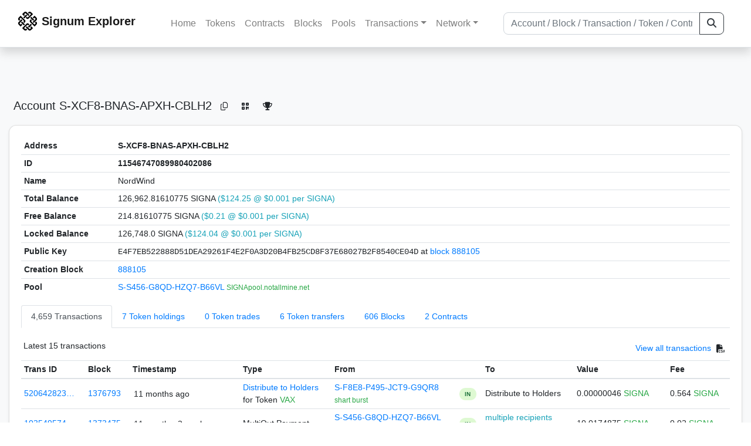

--- FILE ---
content_type: text/html; charset=utf-8
request_url: https://explorer.signum.network/address/11546747089980402086
body_size: 7278
content:


<!doctype html>
<html lang="en">

<head>
  <meta charset="utf-8">
  <meta name="viewport" content="width=device-width, initial-scale=1, maximum-scale=1, shrink-to-fit=no">
  <meta name="keywords" content="sustainable, blockchain, crypto, minable, HDD, greencoin, singa, SIGNA">
  <meta property="og:title" content="Signum Explorer - Smart. Secure. Sustainable.">
  <meta name="twitter:title" content="Signum Explorer - Smart. Secure. Sustainable.">
  <meta property="og:image" content="https://signum.network/assets/img/seo/Signum_blue.png">
  <meta property="og:description" content="
S-XCF8-BNAS-APXH-CBLH2
NordWind
">
  <meta name="description"
    content="The easiest and most trusted Signum transaction search engine and blockchain explorer.">
  <title>Signum Explorer  - Account S-XCF8-BNAS-APXH-CBLH2</title>
  <link href="/static/favicon.png" rel="icon">
  <link rel="stylesheet" href="https://cdn.jsdelivr.net/npm/bootstrap@4.6.2/dist/css/bootstrap.min.css" integrity="sha384-xOolHFLEh07PJGoPkLv1IbcEPTNtaed2xpHsD9ESMhqIYd0nLMwNLD69Npy4HI+N" crossorigin="anonymous">
  <link rel="stylesheet" href="/static/css/style.css?v=h">
  <link rel="stylesheet" type="text/css" href="/static/fontawesome-free-6.5.2-web/css/all.min.css" />
</head>
<body>
  
  <div class="wrapper">
    
      <header>
        <nav class="navbar navbar-expand-lg navbar-light fixed-top border-bottom shadow mb-3">
          <div class="container" style="max-width: 1400px !important;">
          <a class="mb-2" href="/"><img alt="LOGO" src="/static/logo.svg" height="32px"></a>
          <a class="p-2" href="/">
          
            <span class="navbar-brand my-0 mr-auto mb-2 font-weight-bold">Signum Explorer</span><br />
          
            
          </a>
          <button class="navbar-toggler" type="button" data-toggle="collapse" data-target="#navbarsMenu"
            aria-controls="navbarsMenu" aria-expanded="false" aria-label="Toggle navigation">
            <span class="navbar-toggler-icon"></span>
          </button>
          <div class="collapse navbar-collapse justify-content-md-center pl-4" id="navbarsMenu">
            <ul class="navbar-nav">
              <li class="nav-item">
                <a class="nav-link" href="/">Home</a>
              </li>
              <li class="nav-item">
                <a class="nav-link" href="/assets/">Tokens</a>
              </li>
              <li class="nav-item">
                <a class="nav-link" href="/ats/">Contracts</a>
              </li>
              <li class="nav-item">
                <a class="nav-link" href="/blocks/">Blocks</a>
              </li>
              <li class="nav-item">
                <a class="nav-link" href="/pools/">Pools</a>
              </li>
              <li class="nav-item dropdown">
                <a class="nav-link dropdown-toggle" href="#" id="transactions-nav" data-toggle="dropdown"
                  aria-haspopup="true" aria-expanded="false">Transactions</a>
                <div class="dropdown-menu" aria-labelledby="transactions-nav">
                  <a class="dropdown-item" href="/txsPending/">Pending Transactions</a>
                  <a class="dropdown-item" href="/txs/">Confirmed Transactions</a>
                  <a class="dropdown-item" href="/sub/">Auto-Payments</a>
                  <a class="dropdown-item" href="/alias/">Aliases</a>
                </div>
              </li>
              <li class="nav-item dropdown">
                <a class="nav-link dropdown-toggle" href="#" id="peers-nav" data-toggle="dropdown" aria-haspopup="true"
                  aria-expanded="false">Network</a>
                <div class="dropdown-menu" aria-labelledby="peers-nav">
                  <a class="dropdown-item" href="/accounts/">Top Accounts</a>
                  <a class="dropdown-item" href="/peers/">Nodes List</a>
                  <a class="dropdown-item" href="/peers-charts/">Nodes Distribution</a>
                </div>
              </li>
            </ul>
          </div>
          
          <form class="form-inline my-2 my-lg-0 input-group col-lg-4" action="/search/">
            <input class="form-control" type="text" name="q"
              placeholder="Account / Block / Transaction / Token / Contract" title="Fill to search" aria-label="Search">
            <div class="input-group-append">
              <button class="btn btn-outline-dark my-sm-0" type="submit" name="submit" value="Search"><i
                  class="fas fa-search"></i></button>
            </div>
          </form>
          
          </div>
        </nav>
      </header>
      <main role="main">
        <div class="container">
          <div class="text-center mb-5">
          </div>
          
          
  <!-- QRModal -->
  <div class="modal fade" id="QRModal" tabindex="-1" role="dialog" aria-labelledby="QRModalLabel" aria-hidden="true">
    <div class="modal-dialog modal-sm" role="document">
      <div class="modal-content">
        <div class="modal-header">
          <h5 class="modal-title text-break small" id="QRModalLabel">S-XCF8-BNAS-APXH-CBLH2</h5>
          <button type="button" class="close" data-dismiss="modal" aria-label="Close">
            <span aria-hidden="true">&times;</span>
          </button>
        </div>
        <div class="modal-body text-center">
          <div id="qr_code" title="S-S-XCF8-BNAS-APXH-CBLH2"></div>
        </div>
      </div>
    </div>
  </div>

  <h5 class="p-2">Account<br class="d-md-none" /> S-XCF8-BNAS-APXH-CBLH2
    <a class="btn btn-sm btn-icon btn-light rounded-circle copy-btn" href="#" data-clipboard-text="S-XCF8-BNAS-APXH-CBLH2"><i class="far fa-copy"></i></a>
    <a class="btn btn-sm btn-icon btn-light rounded-circle" href="#" data-toggle="modal" data-target="#QRModal" title="Click to view QR Code"><i class="fa fa-qrcode"></i></a>
    <a class="btn btn-sm btn-icon btn-light rounded-circle copy-btn" title="Click to view SignaRank" href="https://signarank.club/address/11546747089980402086" target="_blank"><i class="fa fa-trophy"></i></a>
  </h5>

  <div class="card-deck mb-3">
    <div class="card mb-4 shadow-sm">
      <div class="card-body">

        <div class="table-responsive">
          <table class="table small table-sm">
            <tbody>
            <tr>
              <th>Address</th>
              <th>S-XCF8-BNAS-APXH-CBLH2
                
              </th>
              </tr>
            <tr>
              <th style="width: 160px;">ID</th>
              <th>11546747089980402086</th>
            </tr>
            
            <tr>
              <th>Name</th>
              <td style="word-wrap: break-word; max-width: 250px">NordWind</td>
            </tr>
            
            
            <tr>
              <th>Total Balance</th>
              <td>
                126,962.81610775 SIGNA<br class="d-md-none" />
                <span class="text-info">($124.25 @ $0.001 per SIGNA)</span>
              </td>
            </tr>
            <tr>
              <th>Free Balance</th>
              <td>
                214.81610775 SIGNA<br class="d-md-none" />
                <span class="text-info">($0.21 @ $0.001 per SIGNA)</span>
              </td>
            </tr>
            <tr>
              <th>Locked Balance</th>
              <td>
                126,748.0 SIGNA<br class="d-md-none" />
                <span class="text-info">($124.04 @ $0.001 per SIGNA)</span>
              </td>
            </tr>
            
            
            <tr>
              <th>Public Key</th>
              <td style="word-wrap: break-word; max-width: 250px">
                
                  <span class="text-monospace">E4F7EB522888D51DEA29261F4E2F0A3D20B4FB25CD8F37E68027B2F8540CE04D</span>
                  <br class="d-md-none" />
                  at <a href="/block/888105">block 888105</a>
                
              </td>
            </tr>
            
            <tr>
              <th>Creation Block</th>
              <td><a href="/block/888105">888105</a></td>
            </tr>
            
            <tr>
              <th>Pool</th>
              <td>
                
                  


  <a href="/address/11055356809051900004">
    S-S456-G8QD-HZQ7-B66VL
  </a>


  <br class="d-md-none" />

<small>
  
    <span class="text-success" title="SIGNApool.notallmine.net">SIGNApool.notallmine.net</span>
  
</small>

                
              </td>
            </tr>
            
            </tbody>
          </table>

          <nav>
            <div class="nav nav-tabs small" id="nav-tab" role="tablist">
              <a class="nav-item nav-link active" id="nav-transactions-tab" data-toggle="tab" href="#nav-transactions" role="tab" aria-controls="nav-transactions" aria-selected="true">4,659 Transactions</a>
              <a class="nav-item nav-link" id="nav-asset-hold-tab" data-toggle="tab" href="#nav-asset-hold" role="tab" aria-controls="nav-asset-hold" aria-selected="false">7 Token holdings</a>
              <a class="nav-item nav-link" id="nav-asset-trades-tab" data-toggle="tab" href="#nav-asset-trades" role="tab" aria-controls="nav-asset-trades" aria-selected="false">0 Token trades</a>
              <a class="nav-item nav-link" id="nav-asset-transfer-tab" data-toggle="tab" href="#nav-asset-transfer" role="tab" aria-controls="nav-asset-transfer" aria-selected="false">6 Token transfers</a>
              
              <a class="nav-item nav-link" id="nav-blocks-tab" data-toggle="tab" href="#nav-blocks" role="tab" aria-controls="nav-blocks" aria-selected="false">606 Blocks</a>
              
              
              
              <a class="nav-item nav-link" id="nav-ats-tab" data-toggle="tab" href="#nav-ats" role="tab" aria-controls="nav-ats" aria-selected="false">2 Contracts</a>
              
              
              
            </div>
          </nav>
          <div class="tab-content" id="nav-tabContent">
            <div class="tab-pane fade show active" id="nav-transactions" role="tabpanel" aria-labelledby="nav-transactions-tab">
              
                <p style="margin-top: 10px">
                  <div class="float-left small p-1">Latest 15 transactions</div>
                  <div class="float-right  small p-1">
                    <a href="/txs/?a=11546747089980402086">View all transactions</a>
                    <a class="btn btn-sm btn-icon btn-soft-secondary rounded-circle copy-btn px-1" title="Download the latest 2k txs" href="/csv/11546747089980402086"><i class="fas fa-file-csv"></i></a>
                  </div>
                </p>
                


<div class="table-responsive">
  <table class="table table-hover small table-sm">
    
    <thead>
    <tr>
      <th scope="col">Trans ID</th>
      <th scope="col">Block</th>
      <th scope="col">Timestamp</th>
      <th scope="col">Type</th>
      <th scope="col">From</th>
      <th scope="col"></th>
      <th scope="col">To</th>
      <th scope="col">Value</th>
      <th scope="col">Fee</th>
    </tr>
    </thead>
    <tbody>
    
      <tr>
        <td><a href="/tx/5206428233493513490">520642823…</a></td>
        <td class=" "><a href="/block/1376793">1376793</a></td>
        <td><div class="truncate">11 months ago</div></td>
        <td class="text-nowrap">
          
            <span><a href="/distribution/?a=5206428233493513490">Distribute to Holders</a></span>
            <br>
            <span>for Token </span>
            <span class="text-success">  VAX</span>
          
          
          
        </td>
        <td class="text-nowrap">
          


  <a href="/address/16383752021174819206">
    S-F8E8-P495-JCT9-G9QR8
  </a>


  <br>

<small>
  
    <span class="text-success" title="shart burst">shart burst</span>
  
</small>

        </td>
        <td>
          
            
              <span class="text-center font-weight-bold rounded-pill" style="background-color: rgb(222, 249, 210)!important; color: rgb(35, 118, 64); line-height: 1.6; font-size: .61rem; width: 100%!important; display: inline-block; padding: .2rem .5rem;">
                IN</span>
            
          
        </td>
        <td class="text-nowrap">
          
            Distribute to Holders
          
        </td>
          <td class="text-nowrap">
                    
              <span>0.00000046</span>
              <span class="text-success"> SIGNA </span><br>
            
                      
            
            
          </td>
        <td class="text-nowrap">
          <span>0.564</span>
          <span class="text-success"> SIGNA </span>
        </td>
      </tr>
     
    
      <tr>
        <td><a href="/tx/10354957450198533823">103549574…</a></td>
        <td class=" "><a href="/block/1373475">1373475</a></td>
        <td><div class="truncate">11 months, 2 weeks ago</div></td>
        <td class="text-nowrap">
          
            <span> MultiOut Payment</span>
          
          
          
        </td>
        <td class="text-nowrap">
          


  <a href="/address/11055356809051900004">
    S-S456-G8QD-HZQ7-B66VL
  </a>


  <br>

<small>
  
    <span class="text-success" title="SIGNApool.notallmine.net">SIGNApool.notallmine.net</span>
  
</small>

        </td>
        <td>
          
            
              <span class="text-center font-weight-bold rounded-pill" style="background-color: rgb(222, 249, 210)!important; color: rgb(35, 118, 64); line-height: 1.6; font-size: .61rem; width: 100%!important; display: inline-block; padding: .2rem .5rem;">
                IN</span>
            
          
        </td>
        <td class="text-nowrap">
          
            



  
    <a href="/tx/10354957450198533823" class="text-info">
      multiple recipients
    </a>
    <br>
    <small><span class="text-black-50">see transaction details</span></small>
  


          
        </td>
          <td class="text-nowrap">
                    
              <span>10.0174875</span>
              <span class="text-success"> SIGNA </span><br>
            
                      
            
            
          </td>
        <td class="text-nowrap">
          <span>0.02</span>
          <span class="text-success"> SIGNA </span>
        </td>
      </tr>
     
    
      <tr>
        <td><a href="/tx/7963283094808854423">796328309…</a></td>
        <td class=" "><a href="/block/1373413">1373413</a></td>
        <td><div class="truncate">11 months, 2 weeks ago</div></td>
        <td class="text-nowrap">
          
            <span> MultiOut Payment</span>
          
          
          
        </td>
        <td class="text-nowrap">
          


  <a href="/address/11055356809051900004">
    S-S456-G8QD-HZQ7-B66VL
  </a>


  <br>

<small>
  
    <span class="text-success" title="SIGNApool.notallmine.net">SIGNApool.notallmine.net</span>
  
</small>

        </td>
        <td>
          
            
              <span class="text-center font-weight-bold rounded-pill" style="background-color: rgb(222, 249, 210)!important; color: rgb(35, 118, 64); line-height: 1.6; font-size: .61rem; width: 100%!important; display: inline-block; padding: .2rem .5rem;">
                IN</span>
            
          
        </td>
        <td class="text-nowrap">
          
            



  
    <a href="/tx/7963283094808854423" class="text-info">
      multiple recipients
    </a>
    <br>
    <small><span class="text-black-50">see transaction details</span></small>
  


          
        </td>
          <td class="text-nowrap">
                    
              <span>10.3935456</span>
              <span class="text-success"> SIGNA </span><br>
            
                      
            
            
          </td>
        <td class="text-nowrap">
          <span>0.02</span>
          <span class="text-success"> SIGNA </span>
        </td>
      </tr>
     
    
      <tr>
        <td><a href="/tx/2260393553228336433">226039355…</a></td>
        <td class=" "><a href="/block/1373360">1373360</a></td>
        <td><div class="truncate">11 months, 2 weeks ago</div></td>
        <td class="text-nowrap">
          
            <span> MultiOut Payment</span>
          
          
          
        </td>
        <td class="text-nowrap">
          


  <a href="/address/11055356809051900004">
    S-S456-G8QD-HZQ7-B66VL
  </a>


  <br>

<small>
  
    <span class="text-success" title="SIGNApool.notallmine.net">SIGNApool.notallmine.net</span>
  
</small>

        </td>
        <td>
          
            
              <span class="text-center font-weight-bold rounded-pill" style="background-color: rgb(222, 249, 210)!important; color: rgb(35, 118, 64); line-height: 1.6; font-size: .61rem; width: 100%!important; display: inline-block; padding: .2rem .5rem;">
                IN</span>
            
          
        </td>
        <td class="text-nowrap">
          
            



  
    <a href="/tx/2260393553228336433" class="text-info">
      multiple recipients
    </a>
    <br>
    <small><span class="text-black-50">see transaction details</span></small>
  


          
        </td>
          <td class="text-nowrap">
                    
              <span>10.26816217</span>
              <span class="text-success"> SIGNA </span><br>
            
                      
            
            
          </td>
        <td class="text-nowrap">
          <span>0.02</span>
          <span class="text-success"> SIGNA </span>
        </td>
      </tr>
     
    
      <tr>
        <td><a href="/tx/514102887761635180">514102887…</a></td>
        <td class=" "><a href="/block/1373316">1373316</a></td>
        <td><div class="truncate">11 months, 2 weeks ago</div></td>
        <td class="text-nowrap">
          
            <span> MultiOut Payment</span>
          
          
          
        </td>
        <td class="text-nowrap">
          


  <a href="/address/11055356809051900004">
    S-S456-G8QD-HZQ7-B66VL
  </a>


  <br>

<small>
  
    <span class="text-success" title="SIGNApool.notallmine.net">SIGNApool.notallmine.net</span>
  
</small>

        </td>
        <td>
          
            
              <span class="text-center font-weight-bold rounded-pill" style="background-color: rgb(222, 249, 210)!important; color: rgb(35, 118, 64); line-height: 1.6; font-size: .61rem; width: 100%!important; display: inline-block; padding: .2rem .5rem;">
                IN</span>
            
          
        </td>
        <td class="text-nowrap">
          
            



  
    <a href="/tx/514102887761635180" class="text-info">
      multiple recipients
    </a>
    <br>
    <small><span class="text-black-50">see transaction details</span></small>
  


          
        </td>
          <td class="text-nowrap">
                    
              <span>10.27728855</span>
              <span class="text-success"> SIGNA </span><br>
            
                      
            
            
          </td>
        <td class="text-nowrap">
          <span>0.02</span>
          <span class="text-success"> SIGNA </span>
        </td>
      </tr>
     
    
      <tr>
        <td><a href="/tx/8169528440789908803">816952844…</a></td>
        <td class=" "><a href="/block/1373272">1373272</a></td>
        <td><div class="truncate">11 months, 2 weeks ago</div></td>
        <td class="text-nowrap">
          
            <span> MultiOut Payment</span>
          
          
          
        </td>
        <td class="text-nowrap">
          


  <a href="/address/11055356809051900004">
    S-S456-G8QD-HZQ7-B66VL
  </a>


  <br>

<small>
  
    <span class="text-success" title="SIGNApool.notallmine.net">SIGNApool.notallmine.net</span>
  
</small>

        </td>
        <td>
          
            
              <span class="text-center font-weight-bold rounded-pill" style="background-color: rgb(222, 249, 210)!important; color: rgb(35, 118, 64); line-height: 1.6; font-size: .61rem; width: 100%!important; display: inline-block; padding: .2rem .5rem;">
                IN</span>
            
          
        </td>
        <td class="text-nowrap">
          
            



  
    <a href="/tx/8169528440789908803" class="text-info">
      multiple recipients
    </a>
    <br>
    <small><span class="text-black-50">see transaction details</span></small>
  


          
        </td>
          <td class="text-nowrap">
                    
              <span>10.03430617</span>
              <span class="text-success"> SIGNA </span><br>
            
                      
            
            
          </td>
        <td class="text-nowrap">
          <span>0.03</span>
          <span class="text-success"> SIGNA </span>
        </td>
      </tr>
     
    
      <tr>
        <td><a href="/tx/6546897383467408950">654689738…</a></td>
        <td class=" "><a href="/block/1373218">1373218</a></td>
        <td><div class="truncate">11 months, 2 weeks ago</div></td>
        <td class="text-nowrap">
          
            <span> MultiOut Payment</span>
          
          
          
        </td>
        <td class="text-nowrap">
          


  <a href="/address/11055356809051900004">
    S-S456-G8QD-HZQ7-B66VL
  </a>


  <br>

<small>
  
    <span class="text-success" title="SIGNApool.notallmine.net">SIGNApool.notallmine.net</span>
  
</small>

        </td>
        <td>
          
            
              <span class="text-center font-weight-bold rounded-pill" style="background-color: rgb(222, 249, 210)!important; color: rgb(35, 118, 64); line-height: 1.6; font-size: .61rem; width: 100%!important; display: inline-block; padding: .2rem .5rem;">
                IN</span>
            
          
        </td>
        <td class="text-nowrap">
          
            



  
    <a href="/tx/6546897383467408950" class="text-info">
      multiple recipients
    </a>
    <br>
    <small><span class="text-black-50">see transaction details</span></small>
  


          
        </td>
          <td class="text-nowrap">
                    
              <span>10.31605351</span>
              <span class="text-success"> SIGNA </span><br>
            
                      
            
            
          </td>
        <td class="text-nowrap">
          <span>0.02</span>
          <span class="text-success"> SIGNA </span>
        </td>
      </tr>
     
    
      <tr>
        <td><a href="/tx/1917079231185176975">191707923…</a></td>
        <td class=" "><a href="/block/1373163">1373163</a></td>
        <td><div class="truncate">11 months, 2 weeks ago</div></td>
        <td class="text-nowrap">
          
            <span> MultiOut Payment</span>
          
          
          
        </td>
        <td class="text-nowrap">
          


  <a href="/address/11055356809051900004">
    S-S456-G8QD-HZQ7-B66VL
  </a>


  <br>

<small>
  
    <span class="text-success" title="SIGNApool.notallmine.net">SIGNApool.notallmine.net</span>
  
</small>

        </td>
        <td>
          
            
              <span class="text-center font-weight-bold rounded-pill" style="background-color: rgb(222, 249, 210)!important; color: rgb(35, 118, 64); line-height: 1.6; font-size: .61rem; width: 100%!important; display: inline-block; padding: .2rem .5rem;">
                IN</span>
            
          
        </td>
        <td class="text-nowrap">
          
            



  
    <a href="/tx/1917079231185176975" class="text-info">
      multiple recipients
    </a>
    <br>
    <small><span class="text-black-50">see transaction details</span></small>
  


          
        </td>
          <td class="text-nowrap">
                    
              <span>10.04449393</span>
              <span class="text-success"> SIGNA </span><br>
            
                      
            
            
          </td>
        <td class="text-nowrap">
          <span>0.02</span>
          <span class="text-success"> SIGNA </span>
        </td>
      </tr>
     
    
      <tr>
        <td><a href="/tx/2027734433501059700">202773443…</a></td>
        <td class=" "><a href="/block/1373109">1373109</a></td>
        <td><div class="truncate">11 months, 2 weeks ago</div></td>
        <td class="text-nowrap">
          
            <span> MultiOut Payment</span>
          
          
          
        </td>
        <td class="text-nowrap">
          


  <a href="/address/11055356809051900004">
    S-S456-G8QD-HZQ7-B66VL
  </a>


  <br>

<small>
  
    <span class="text-success" title="SIGNApool.notallmine.net">SIGNApool.notallmine.net</span>
  
</small>

        </td>
        <td>
          
            
              <span class="text-center font-weight-bold rounded-pill" style="background-color: rgb(222, 249, 210)!important; color: rgb(35, 118, 64); line-height: 1.6; font-size: .61rem; width: 100%!important; display: inline-block; padding: .2rem .5rem;">
                IN</span>
            
          
        </td>
        <td class="text-nowrap">
          
            



  
    <a href="/tx/2027734433501059700" class="text-info">
      multiple recipients
    </a>
    <br>
    <small><span class="text-black-50">see transaction details</span></small>
  


          
        </td>
          <td class="text-nowrap">
                    
              <span>10.26555395</span>
              <span class="text-success"> SIGNA </span><br>
            
                      
            
            
          </td>
        <td class="text-nowrap">
          <span>0.02</span>
          <span class="text-success"> SIGNA </span>
        </td>
      </tr>
     
    
      <tr>
        <td><a href="/tx/7971071072088856">797107107…</a></td>
        <td class=" "><a href="/block/1373058">1373058</a></td>
        <td><div class="truncate">11 months, 2 weeks ago</div></td>
        <td class="text-nowrap">
          
            <span> MultiOut Payment</span>
          
          
          
        </td>
        <td class="text-nowrap">
          


  <a href="/address/11055356809051900004">
    S-S456-G8QD-HZQ7-B66VL
  </a>


  <br>

<small>
  
    <span class="text-success" title="SIGNApool.notallmine.net">SIGNApool.notallmine.net</span>
  
</small>

        </td>
        <td>
          
            
              <span class="text-center font-weight-bold rounded-pill" style="background-color: rgb(222, 249, 210)!important; color: rgb(35, 118, 64); line-height: 1.6; font-size: .61rem; width: 100%!important; display: inline-block; padding: .2rem .5rem;">
                IN</span>
            
          
        </td>
        <td class="text-nowrap">
          
            



  
    <a href="/tx/7971071072088856" class="text-info">
      multiple recipients
    </a>
    <br>
    <small><span class="text-black-50">see transaction details</span></small>
  


          
        </td>
          <td class="text-nowrap">
                    
              <span>10.41584791</span>
              <span class="text-success"> SIGNA </span><br>
            
                      
            
            
          </td>
        <td class="text-nowrap">
          <span>0.02</span>
          <span class="text-success"> SIGNA </span>
        </td>
      </tr>
     
    
      <tr>
        <td><a href="/tx/1288016045743427468">128801604…</a></td>
        <td class=" "><a href="/block/1373014">1373014</a></td>
        <td><div class="truncate">11 months, 2 weeks ago</div></td>
        <td class="text-nowrap">
          
            <span> MultiOut Payment</span>
          
          
          
        </td>
        <td class="text-nowrap">
          


  <a href="/address/11055356809051900004">
    S-S456-G8QD-HZQ7-B66VL
  </a>


  <br>

<small>
  
    <span class="text-success" title="SIGNApool.notallmine.net">SIGNApool.notallmine.net</span>
  
</small>

        </td>
        <td>
          
            
              <span class="text-center font-weight-bold rounded-pill" style="background-color: rgb(222, 249, 210)!important; color: rgb(35, 118, 64); line-height: 1.6; font-size: .61rem; width: 100%!important; display: inline-block; padding: .2rem .5rem;">
                IN</span>
            
          
        </td>
        <td class="text-nowrap">
          
            



  
    <a href="/tx/1288016045743427468" class="text-info">
      multiple recipients
    </a>
    <br>
    <small><span class="text-black-50">see transaction details</span></small>
  


          
        </td>
          <td class="text-nowrap">
                    
              <span>10.04449822</span>
              <span class="text-success"> SIGNA </span><br>
            
                      
            
            
          </td>
        <td class="text-nowrap">
          <span>0.03</span>
          <span class="text-success"> SIGNA </span>
        </td>
      </tr>
     
    
      <tr>
        <td><a href="/tx/9645329135957234709">964532913…</a></td>
        <td class=" "><a href="/block/1372972">1372972</a></td>
        <td><div class="truncate">11 months, 2 weeks ago</div></td>
        <td class="text-nowrap">
          
            <span> MultiOut Payment</span>
          
          
          
        </td>
        <td class="text-nowrap">
          


  <a href="/address/11055356809051900004">
    S-S456-G8QD-HZQ7-B66VL
  </a>


  <br>

<small>
  
    <span class="text-success" title="SIGNApool.notallmine.net">SIGNApool.notallmine.net</span>
  
</small>

        </td>
        <td>
          
            
              <span class="text-center font-weight-bold rounded-pill" style="background-color: rgb(222, 249, 210)!important; color: rgb(35, 118, 64); line-height: 1.6; font-size: .61rem; width: 100%!important; display: inline-block; padding: .2rem .5rem;">
                IN</span>
            
          
        </td>
        <td class="text-nowrap">
          
            



  
    <a href="/tx/9645329135957234709" class="text-info">
      multiple recipients
    </a>
    <br>
    <small><span class="text-black-50">see transaction details</span></small>
  


          
        </td>
          <td class="text-nowrap">
                    
              <span>10.23214899</span>
              <span class="text-success"> SIGNA </span><br>
            
                      
            
            
          </td>
        <td class="text-nowrap">
          <span>0.02</span>
          <span class="text-success"> SIGNA </span>
        </td>
      </tr>
     
    
      <tr>
        <td><a href="/tx/2618481709781362257">261848170…</a></td>
        <td class=" "><a href="/block/1372928">1372928</a></td>
        <td><div class="truncate">11 months, 2 weeks ago</div></td>
        <td class="text-nowrap">
          
            <span> MultiOut Payment</span>
          
          
          
        </td>
        <td class="text-nowrap">
          


  <a href="/address/11055356809051900004">
    S-S456-G8QD-HZQ7-B66VL
  </a>


  <br>

<small>
  
    <span class="text-success" title="SIGNApool.notallmine.net">SIGNApool.notallmine.net</span>
  
</small>

        </td>
        <td>
          
            
              <span class="text-center font-weight-bold rounded-pill" style="background-color: rgb(222, 249, 210)!important; color: rgb(35, 118, 64); line-height: 1.6; font-size: .61rem; width: 100%!important; display: inline-block; padding: .2rem .5rem;">
                IN</span>
            
          
        </td>
        <td class="text-nowrap">
          
            



  
    <a href="/tx/2618481709781362257" class="text-info">
      multiple recipients
    </a>
    <br>
    <small><span class="text-black-50">see transaction details</span></small>
  


          
        </td>
          <td class="text-nowrap">
                    
              <span>10.17350141</span>
              <span class="text-success"> SIGNA </span><br>
            
                      
            
            
          </td>
        <td class="text-nowrap">
          <span>0.02</span>
          <span class="text-success"> SIGNA </span>
        </td>
      </tr>
     
    
      <tr>
        <td><a href="/tx/14764028051665209361">147640280…</a></td>
        <td class=" "><a href="/block/1372876">1372876</a></td>
        <td><div class="truncate">11 months, 2 weeks ago</div></td>
        <td class="text-nowrap">
          
            <span> MultiOut Payment</span>
          
          
          
        </td>
        <td class="text-nowrap">
          


  <a href="/address/11055356809051900004">
    S-S456-G8QD-HZQ7-B66VL
  </a>


  <br>

<small>
  
    <span class="text-success" title="SIGNApool.notallmine.net">SIGNApool.notallmine.net</span>
  
</small>

        </td>
        <td>
          
            
              <span class="text-center font-weight-bold rounded-pill" style="background-color: rgb(222, 249, 210)!important; color: rgb(35, 118, 64); line-height: 1.6; font-size: .61rem; width: 100%!important; display: inline-block; padding: .2rem .5rem;">
                IN</span>
            
          
        </td>
        <td class="text-nowrap">
          
            



  
    <a href="/tx/14764028051665209361" class="text-info">
      multiple recipients
    </a>
    <br>
    <small><span class="text-black-50">see transaction details</span></small>
  


          
        </td>
          <td class="text-nowrap">
                    
              <span>10.01679234</span>
              <span class="text-success"> SIGNA </span><br>
            
                      
            
            
          </td>
        <td class="text-nowrap">
          <span>0.02</span>
          <span class="text-success"> SIGNA </span>
        </td>
      </tr>
     
    
      <tr>
        <td><a href="/tx/14407471692061660076">144074716…</a></td>
        <td class=" "><a href="/block/1372839">1372839</a></td>
        <td><div class="truncate">11 months, 2 weeks ago</div></td>
        <td class="text-nowrap">
          
            <span> MultiOut Payment</span>
          
          
          
        </td>
        <td class="text-nowrap">
          


  <a href="/address/11055356809051900004">
    S-S456-G8QD-HZQ7-B66VL
  </a>


  <br>

<small>
  
    <span class="text-success" title="SIGNApool.notallmine.net">SIGNApool.notallmine.net</span>
  
</small>

        </td>
        <td>
          
            
              <span class="text-center font-weight-bold rounded-pill" style="background-color: rgb(222, 249, 210)!important; color: rgb(35, 118, 64); line-height: 1.6; font-size: .61rem; width: 100%!important; display: inline-block; padding: .2rem .5rem;">
                IN</span>
            
          
        </td>
        <td class="text-nowrap">
          
            



  
    <a href="/tx/14407471692061660076" class="text-info">
      multiple recipients
    </a>
    <br>
    <small><span class="text-black-50">see transaction details</span></small>
  


          
        </td>
          <td class="text-nowrap">
                    
              <span>10.37850134</span>
              <span class="text-success"> SIGNA </span><br>
            
                      
            
            
          </td>
        <td class="text-nowrap">
          <span>0.02</span>
          <span class="text-success"> SIGNA </span>
        </td>
      </tr>
     
    
    </tbody>
  </table>
</div>
<script>
function disableEmptyInputs(form) {
  var controls = form.elements;
  for (var i=0, iLen=controls.length; i<iLen; i++) {
    controls[i].disabled = controls[i].value == '';
  }
}
</script>

                <div class="float-right  small p-1">
                  <a href="/txs/?a=11546747089980402086">View all transactions</a>
                  <a class="btn btn-sm btn-icon btn-soft-secondary rounded-circle copy-btn px-1" title="Download the latest 2k txs" href="/csv/11546747089980402086"><i class="fas fa-file-csv"></i></a>
                </div>
              
            </div>

            <div class="tab-pane fade" id="nav-asset-hold" role="tabpanel" aria-labelledby="nav-asset-hold-tab">
              
                <p class=style="margin-top: 10px">
                  <div class="float-left small p-1">Account holds 7 tokens</div>
                </p>
                <div class="lazy-tab" data-url="/address/11546747089980402086?tab=assets"></div>
              
            </div>

            <div class="tab-pane fade" id="nav-asset-trades" role="tabpanel" aria-labelledby="nav-asset-trades-tab">
              
                <p class="small p-1" style="margin-top: 10px">No trades found</p>
              
            </div>

            <div class="tab-pane fade" id="nav-asset-transfer" role="tabpanel" aria-labelledby="nav-asset-transfer-tab">
              
                <p style="margin-top: 10px">
                  <div class="float-left small p-1">Latest 6 token transfers</div>
                  <div class="float-right  small p-1">
                    <a href="/asset/transfers?a=11546747089980402086">View all transfers</a>
                  </div>
                </p>
                <div class="lazy-tab" data-url="/address/11546747089980402086?tab=transfers"></div>
                <div class="float-right  small p-1">
                  <a href="/asset/transfers?a=11546747089980402086">View all transfers</a>
                </div>
              
            </div>


            <div class="tab-pane fade" id="nav-ats" role="tabpanel" aria-labelledby="nav-ats-tab">
              
                <p style="margin-top: 10px">
                  <div class="float-left small p-1">Latest 2 contracts deployed</div>
                  <div class="float-right  small p-1">
                    <a href="/ats/?a=11546747089980402086">View all contracts</a>
                  </div>
                </p>
                <div class="lazy-tab" data-url="/address/11546747089980402086?tab=ats"></div>
                <div class="float-right  small p-1">
                  <a href="/ats/?a=11546747089980402086">View all contracts</a>
                </div>
              
            </div>


            <div class="tab-pane fade" id="nav-blocks" role="tabpanel" aria-labelledby="nav-blocks-tab">
              
                <p style="margin-top: 10px">
                  <div class="float-left small p-1">Latest 15 forged blocks</div>
                  <div class="float-right  small p-1">
                    <a href="/blocks/?m=11546747089980402086">View all blocks</a>
                  </div>
                </p>
                <div class="lazy-tab" data-url="/address/11546747089980402086?tab=mined_blocks"></div>
                <div class="float-right  small p-1">
                  <a href="/blocks/?m=11546747089980402086">View all blocks</a>
                </div>
              
            </div>
            <div class="tab-pane fade" id="nav-cashback" role="tabpanel" aria-labelledby="nav-casback-tab">
              
                <p class="small p-1" style="margin-top: 10px">No cashback received</p>
              
            </div>
            <div class="tab-pane fade" id="nav-alias" role="tabpanel" aria-labelledby="nav-alias-tab">
              
                <p class="small p-1" style="margin-top: 10px">No aliases found</p>
              
                  <div class="float-right  small p-1">
                    <a href="/alias/?a=11546747089980402086">View all Aliases</a>
                  </div>
            </div>
            <div class="tab-pane fade" id="nav-subscription" role="tabpanel" aria-labelledby="nav-subscription-tab">
              
                <p class="small p-1" style="margin-top: 10px">No auto-payments found</p>
              
                  <div class="float-right  small p-1">
                    <a href="/sub/?a=11546747089980402086">View all Auto-Payments</a>
                  </div>
            </div>


          </div>

        </div>

      </div>
    </div>
  </div>
<div id="avatarModal" class="modal fade" tabindex="-1" role="dialog" aria-hidden="true">
    <div class="modal-dialog modal-lg">
        <div class="modal-content">
            <div class="modal-body p-0 text-center bg-alt">
                <img src=" " id="avatarImage" class="loaded-image mx-auto img-fluid">
            </div>
        </div>
    </div>
</div>

        </div>
      </main>
      <div id="push"></div>
    </div>
    <footer class="footer mt-5 py-3 shadow-sm">
      <div class="footerex">
        <div class="containft">
          <div class="colft">
            <h1>Resources</h1>
            <span class="line" style="width: 40px;margin-bottom: 10px;"></span>
            <ul>
              <li><a class="normlink" href="https://www.signum.network/wallet.html" target="_blank">Wallets &
                  Node</a></li>
              <li><a class="normlink" href="https://www.signum.network/mining.html" target="_blank">Mining</a>
              </li>
              <li><a class="normlink" href="https://www.signum.network/exchanges.html" target="_blank">Exchanges</a>
              </li>
              <li><a class="normlink" href="https://www.signum.network/styleguide.html" target="_blank">Styleguide</a>
              </li>
            </ul>
          </div>
          <div class="colft">
            <h1>Development</h1>
            <span class="line" style="width: 40px;margin-bottom: 10px;"></span>
            <ul>
              <li><a class="normlink" href="https://github.com/signum-network" target="_blank">GitHub Signum</a>
              </li>
              <li><a class="normlink" href="https://github.com/btdex" target="_blank">GitHub BTDEX</a></li>
              <li><a class="normlink mb-5" href="https://github.com/signum-network/signum-smartj" target="_blank">GitHub
                  SmartJ</a></li>
            </ul>
          </div>
          <div class="colft">
            <h1>Signum-Network</h1>
            <span class="line" style="width: 40px;margin-bottom: 10px;"></span>
            <ul>
              <li><a class="normlink" href="https://signum.community/" target="_blank">Wiki</a></li>
              <li><a class="normlink" href="https://medium.com/signum-network" target="_blank">Medium</a></li>
              <li><a class="normlink" href="https://www.signum.network/privacypolicy.html" target="_blank">Privacy Policy</a></li>
              <li><a class="normlink mb-3" href="https://www.signum.network/disclaimer.html" target="_blank">Legal Disclaimer</a></li>
            </ul>
          </div>
          <div class="colft">
            <h1>Association</h1>
            <span class="line" style="width: 40px;margin-bottom: 10px;"></span>
            <ul>
              <li><a class="normlink" href="https://sna.signum.network/" target="_blank">SNA</a></li>
              <li><a class="border pl-1 pr-1 rounded border-primary bg-primary text-light text-decoration-none" href="https://sna.signum.network/donation.html" target="_blank">Donate
                  SNA</a></li>
            </ul>
          </div>
          <div class="colft social">
            <h1>Social</h1>
            <span class="line" style="width: 40px;margin-bottom: 15px;"></span>
            <ul>
              <a class="normlink" href="https://discord.gg/QHZkF4KHDS" target="_blank"><i
                  class="fab fa-discord fa-lg" data-toggle="modal" data-target="#QRModal" title="" data-original-title="Discord"></i></a>
              <a class="normlink" href="https://t.me/signumnetwork" target="_blank"><i
                  class="fab fa-telegram-plane fa-lg" data-toggle="modal" data-target="#QRModal" title="" data-original-title="Telegram"></i></a>
              <a class="normlink" href="https://twitter.com/signum_official" target="_blank"><i
                  class="fab fa-twitter fa-lg" data-toggle="modal" data-target="#QRModal" title="" data-original-title="Twitter"></i></a>
              <a class="normlink" href="https://www.reddit.com/r/Signum/" target="_blank"><i
                  class="fab fa-reddit fa-lg" data-toggle="modal" data-target="#QRModal" title="" data-original-title="Reddit"></i></a>
              <a class="normlink" href="https://www.youtube.com/c/SignumNetwork" target="_blank"><i
                  class="fab fa-youtube fa-lg" data-toggle="modal" data-target="#QRModal" title="" data-original-title="YouTube"></i></a><br><br>
            <li class="sig"><img alt="CoinGecko Logo" height="35px" src="/static/CoinGecko-logo-white.png"><br>
            Rates by CoinGecko</li>
            </ul>
            <ul>
            </ul>
          </div>
          <div class="clearfix"></div>
        </div>
      </div>
      <div class="container text-center sig">
        <br>
        Made with ❤️ by <a href="https://github.com/signum-network" class="normlink" target="_blank">Signum
          Network</a> @ (2019-2026)
        <br>
        
        
      </div>
    </footer>
    <script src="https://code.jquery.com/jquery-3.6.0.min.js" integrity="sha256-/xUj+3OJU5yExlq6GSYGSHk7tPXikynS7ogEvDej/m4=" crossorigin="anonymous"></script>
    <script src="https://cdn.jsdelivr.net/npm/popper.js@1.16.1/dist/umd/popper.min.js" integrity="sha384-9/reFTGAW83EW2RDu2S0VKaIzap3H66lZH81PoYlFhbGU+6BZp6G7niu735Sk7lN" crossorigin="anonymous"></script>
    <script src="https://cdn.jsdelivr.net/npm/bootstrap@4.6.2/dist/js/bootstrap.min.js" integrity="sha384-+sLIOodYLS7CIrQpBjl+C7nPvqq+FbNUBDunl/OZv93DB7Ln/533i8e/mZXLi/P+" crossorigin="anonymous"></script>    <script src="https://cdn.jsdelivr.net/npm/easyqrcodejs@4.4.10/src/easy.qrcode.js" integrity="sha384-ZstLT7ma1jjMbZ+hlNMNVzVjnN59eAqAqhaS2PuPfllOAkcCi7MPEZo39BVYGCsg" crossorigin="anonymous"></script>
    <script src="https://cdnjs.cloudflare.com/ajax/libs/clipboard.js/2.0.4/clipboard.min.js" integrity="sha256-FiZwavyI2V6+EXO1U+xzLG3IKldpiTFf3153ea9zikQ=" crossorigin="anonymous"></script>
    
    <script>
      clipboard = new ClipboardJS('.copy-btn');

      $('.copy-btn').tooltip({
        title: 'Copy to clipboard',
      });

      $(function () {
        $('[data-toggle="modal"]').tooltip();
        $('[data-title]').tooltip();
      });

      clipboard.on('success', function (e) {
        $(e.trigger)
          .attr('data-original-title', 'Copied!')
          .tooltip('show')
          .blur()
          .attr('data-original-title', 'Copy to clipboard')
      });
    </script>
    <script>
      $(document).ready(function () {
        $('#back-to-top').fadeOut(1);
        $(window).scroll(function () {
          if ($(this).scrollTop() > 50) {
            $('#back-to-top').fadeIn();
          } else {
            $('#back-to-top').fadeOut();
          }
        });
        // scroll body to 0px on click
        $('#back-to-top').click(function () {
          $('body,html').animate({
            scrollTop: 0
          }, 400);
          return false;
        });
      });
    </script>
    
<script>
    var qrcode = new QRCode(document.getElementById("qr_code"), {
        text: "S-XCF8-BNAS-APXH-CBLH2",
        dotScale: .7,
        backgroundImage: "/static/Signum_Logomark_blue_filled.svg",
        backgroundImageAlpha: .3,
        logoBackgroundTransparent: true,
        correctLevel: QRCode.CorrectLevel.H,
    }); 
</script>
<script>
    $('#avatarModal').on('show.bs.modal', function (e) {
       $('#avatarImage').attr("src",$(e.relatedTarget).data("large-src"));
    });
</script>
<script>
  window.onload = function () {

    const fields = document.getElementsByName('src44field');
    if (!fields || fields.length === 0) return;

    for (const field of fields) {
      const source = field.textContent?.trim() ?? '';
      if (!source) continue;

      try {
        const obj = JSON.parse(source);

        const name = (obj.nm ?? '').toString().trim();
        const description = (obj.ds ?? '').toString().trim();
        const web = (obj.hp ?? '').toString().trim();

        let avatarHtml = '';
        if (obj.av && typeof obj.av === 'object') {
          const cid = Object.keys(obj.av)[0] ?? '';
          if (cid) {
            avatarHtml =
              '<a href="#avatarModal" data-large-src="https://ipfs.io/ipfs/' + cid + '" data-toggle="modal">' +
              '<img src="https://ipfs.io/ipfs/' + cid + '" style="border-radius: 10%; height: 65px; width: 65px; object-fit: cover; object-position: center;">' +
              '</a>';
          }
        }

        // only render blocks if data exists
        let html = "<div style='display: inline-block; text-align: center;'>";
        if (avatarHtml) html += avatarHtml;

        if (name) {
          if (avatarHtml) html += "<br>";
          html += "<strong>" + name + "</strong>";
        }
        html += "</div>";

        if (description) {
          html += "<br>" + description;
        }

        if (web) {
          html += '<br><a href="' + web + '" target="_blank" rel="noopener noreferrer">' + web + "</a>";
        }

        field.innerHTML = html;

      } catch (e) {
        console.error("SRC44 JSON parse failed:", e, source);
      }
    }
  }
</script>
<script>
  $(function () {
    $('a[data-toggle="tab"]').on('shown.bs.tab', function (e) {
      var target = $($(e.target).attr('href'));
      var container = target.find('.lazy-tab');
      if (container.length && container.is(':empty')) {
        container.html(
          '<div class="text-center my-4"><div class="spinner-border" role="status"><span class="sr-only">Loading...</span></div></div>'
        );
        $.get(container.data('url'), function (data) {
          container.html(data);
        });
      }
    });
  });
</script>

<a id="back-to-top" href="#" class="border btn btn-light back-to-top" role="button" style="display:inline;"><i class="fas fa-chevron-up"></i></a>
<script defer src="https://static.cloudflareinsights.com/beacon.min.js/vcd15cbe7772f49c399c6a5babf22c1241717689176015" integrity="sha512-ZpsOmlRQV6y907TI0dKBHq9Md29nnaEIPlkf84rnaERnq6zvWvPUqr2ft8M1aS28oN72PdrCzSjY4U6VaAw1EQ==" data-cf-beacon='{"version":"2024.11.0","token":"0d34ba055a164f52b3f8e0ad592cf0d8","server_timing":{"name":{"cfCacheStatus":true,"cfEdge":true,"cfExtPri":true,"cfL4":true,"cfOrigin":true,"cfSpeedBrain":true},"location_startswith":null}}' crossorigin="anonymous"></script>
</body>

</html>
